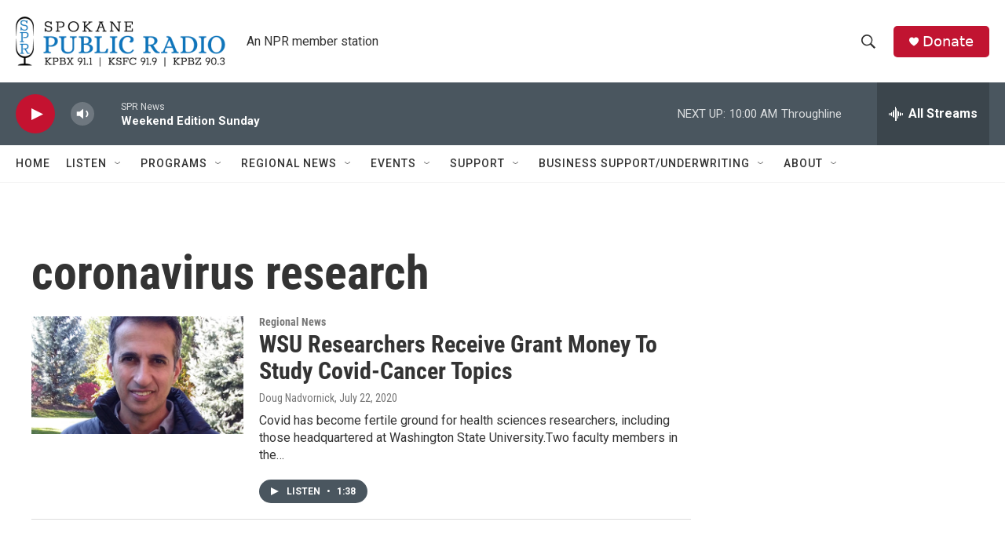

--- FILE ---
content_type: text/html; charset=utf-8
request_url: https://www.google.com/recaptcha/api2/aframe
body_size: 266
content:
<!DOCTYPE HTML><html><head><meta http-equiv="content-type" content="text/html; charset=UTF-8"></head><body><script nonce="y8LC1K0ca6A1a-3c13FtSg">/** Anti-fraud and anti-abuse applications only. See google.com/recaptcha */ try{var clients={'sodar':'https://pagead2.googlesyndication.com/pagead/sodar?'};window.addEventListener("message",function(a){try{if(a.source===window.parent){var b=JSON.parse(a.data);var c=clients[b['id']];if(c){var d=document.createElement('img');d.src=c+b['params']+'&rc='+(localStorage.getItem("rc::a")?sessionStorage.getItem("rc::b"):"");window.document.body.appendChild(d);sessionStorage.setItem("rc::e",parseInt(sessionStorage.getItem("rc::e")||0)+1);localStorage.setItem("rc::h",'1768748037975');}}}catch(b){}});window.parent.postMessage("_grecaptcha_ready", "*");}catch(b){}</script></body></html>